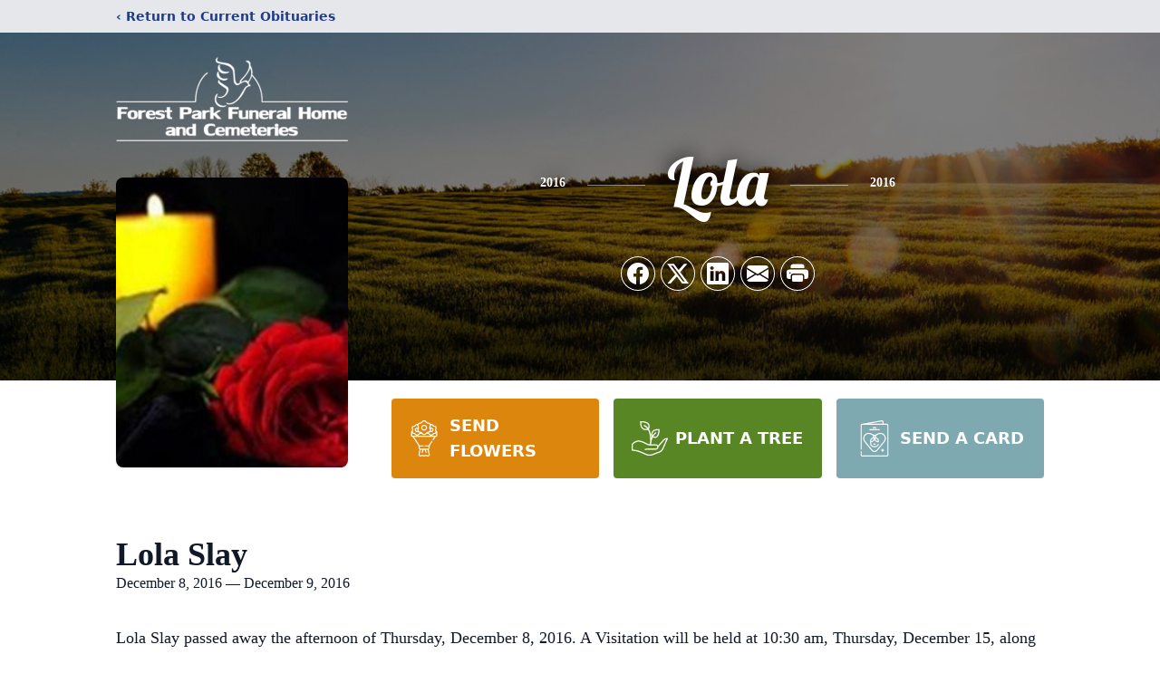

--- FILE ---
content_type: text/html; charset=utf-8
request_url: https://www.google.com/recaptcha/enterprise/anchor?ar=1&k=6LcGVKQrAAAAAMNbnqdMrVSpgocM9t9K8sXMXRvZ&co=aHR0cHM6Ly93d3cuZm9yZXN0cGFya2ZoLmNvbTo0NDM.&hl=en&type=image&v=PoyoqOPhxBO7pBk68S4YbpHZ&theme=light&size=invisible&badge=bottomright&anchor-ms=20000&execute-ms=30000&cb=wisso879gss9
body_size: 48727
content:
<!DOCTYPE HTML><html dir="ltr" lang="en"><head><meta http-equiv="Content-Type" content="text/html; charset=UTF-8">
<meta http-equiv="X-UA-Compatible" content="IE=edge">
<title>reCAPTCHA</title>
<style type="text/css">
/* cyrillic-ext */
@font-face {
  font-family: 'Roboto';
  font-style: normal;
  font-weight: 400;
  font-stretch: 100%;
  src: url(//fonts.gstatic.com/s/roboto/v48/KFO7CnqEu92Fr1ME7kSn66aGLdTylUAMa3GUBHMdazTgWw.woff2) format('woff2');
  unicode-range: U+0460-052F, U+1C80-1C8A, U+20B4, U+2DE0-2DFF, U+A640-A69F, U+FE2E-FE2F;
}
/* cyrillic */
@font-face {
  font-family: 'Roboto';
  font-style: normal;
  font-weight: 400;
  font-stretch: 100%;
  src: url(//fonts.gstatic.com/s/roboto/v48/KFO7CnqEu92Fr1ME7kSn66aGLdTylUAMa3iUBHMdazTgWw.woff2) format('woff2');
  unicode-range: U+0301, U+0400-045F, U+0490-0491, U+04B0-04B1, U+2116;
}
/* greek-ext */
@font-face {
  font-family: 'Roboto';
  font-style: normal;
  font-weight: 400;
  font-stretch: 100%;
  src: url(//fonts.gstatic.com/s/roboto/v48/KFO7CnqEu92Fr1ME7kSn66aGLdTylUAMa3CUBHMdazTgWw.woff2) format('woff2');
  unicode-range: U+1F00-1FFF;
}
/* greek */
@font-face {
  font-family: 'Roboto';
  font-style: normal;
  font-weight: 400;
  font-stretch: 100%;
  src: url(//fonts.gstatic.com/s/roboto/v48/KFO7CnqEu92Fr1ME7kSn66aGLdTylUAMa3-UBHMdazTgWw.woff2) format('woff2');
  unicode-range: U+0370-0377, U+037A-037F, U+0384-038A, U+038C, U+038E-03A1, U+03A3-03FF;
}
/* math */
@font-face {
  font-family: 'Roboto';
  font-style: normal;
  font-weight: 400;
  font-stretch: 100%;
  src: url(//fonts.gstatic.com/s/roboto/v48/KFO7CnqEu92Fr1ME7kSn66aGLdTylUAMawCUBHMdazTgWw.woff2) format('woff2');
  unicode-range: U+0302-0303, U+0305, U+0307-0308, U+0310, U+0312, U+0315, U+031A, U+0326-0327, U+032C, U+032F-0330, U+0332-0333, U+0338, U+033A, U+0346, U+034D, U+0391-03A1, U+03A3-03A9, U+03B1-03C9, U+03D1, U+03D5-03D6, U+03F0-03F1, U+03F4-03F5, U+2016-2017, U+2034-2038, U+203C, U+2040, U+2043, U+2047, U+2050, U+2057, U+205F, U+2070-2071, U+2074-208E, U+2090-209C, U+20D0-20DC, U+20E1, U+20E5-20EF, U+2100-2112, U+2114-2115, U+2117-2121, U+2123-214F, U+2190, U+2192, U+2194-21AE, U+21B0-21E5, U+21F1-21F2, U+21F4-2211, U+2213-2214, U+2216-22FF, U+2308-230B, U+2310, U+2319, U+231C-2321, U+2336-237A, U+237C, U+2395, U+239B-23B7, U+23D0, U+23DC-23E1, U+2474-2475, U+25AF, U+25B3, U+25B7, U+25BD, U+25C1, U+25CA, U+25CC, U+25FB, U+266D-266F, U+27C0-27FF, U+2900-2AFF, U+2B0E-2B11, U+2B30-2B4C, U+2BFE, U+3030, U+FF5B, U+FF5D, U+1D400-1D7FF, U+1EE00-1EEFF;
}
/* symbols */
@font-face {
  font-family: 'Roboto';
  font-style: normal;
  font-weight: 400;
  font-stretch: 100%;
  src: url(//fonts.gstatic.com/s/roboto/v48/KFO7CnqEu92Fr1ME7kSn66aGLdTylUAMaxKUBHMdazTgWw.woff2) format('woff2');
  unicode-range: U+0001-000C, U+000E-001F, U+007F-009F, U+20DD-20E0, U+20E2-20E4, U+2150-218F, U+2190, U+2192, U+2194-2199, U+21AF, U+21E6-21F0, U+21F3, U+2218-2219, U+2299, U+22C4-22C6, U+2300-243F, U+2440-244A, U+2460-24FF, U+25A0-27BF, U+2800-28FF, U+2921-2922, U+2981, U+29BF, U+29EB, U+2B00-2BFF, U+4DC0-4DFF, U+FFF9-FFFB, U+10140-1018E, U+10190-1019C, U+101A0, U+101D0-101FD, U+102E0-102FB, U+10E60-10E7E, U+1D2C0-1D2D3, U+1D2E0-1D37F, U+1F000-1F0FF, U+1F100-1F1AD, U+1F1E6-1F1FF, U+1F30D-1F30F, U+1F315, U+1F31C, U+1F31E, U+1F320-1F32C, U+1F336, U+1F378, U+1F37D, U+1F382, U+1F393-1F39F, U+1F3A7-1F3A8, U+1F3AC-1F3AF, U+1F3C2, U+1F3C4-1F3C6, U+1F3CA-1F3CE, U+1F3D4-1F3E0, U+1F3ED, U+1F3F1-1F3F3, U+1F3F5-1F3F7, U+1F408, U+1F415, U+1F41F, U+1F426, U+1F43F, U+1F441-1F442, U+1F444, U+1F446-1F449, U+1F44C-1F44E, U+1F453, U+1F46A, U+1F47D, U+1F4A3, U+1F4B0, U+1F4B3, U+1F4B9, U+1F4BB, U+1F4BF, U+1F4C8-1F4CB, U+1F4D6, U+1F4DA, U+1F4DF, U+1F4E3-1F4E6, U+1F4EA-1F4ED, U+1F4F7, U+1F4F9-1F4FB, U+1F4FD-1F4FE, U+1F503, U+1F507-1F50B, U+1F50D, U+1F512-1F513, U+1F53E-1F54A, U+1F54F-1F5FA, U+1F610, U+1F650-1F67F, U+1F687, U+1F68D, U+1F691, U+1F694, U+1F698, U+1F6AD, U+1F6B2, U+1F6B9-1F6BA, U+1F6BC, U+1F6C6-1F6CF, U+1F6D3-1F6D7, U+1F6E0-1F6EA, U+1F6F0-1F6F3, U+1F6F7-1F6FC, U+1F700-1F7FF, U+1F800-1F80B, U+1F810-1F847, U+1F850-1F859, U+1F860-1F887, U+1F890-1F8AD, U+1F8B0-1F8BB, U+1F8C0-1F8C1, U+1F900-1F90B, U+1F93B, U+1F946, U+1F984, U+1F996, U+1F9E9, U+1FA00-1FA6F, U+1FA70-1FA7C, U+1FA80-1FA89, U+1FA8F-1FAC6, U+1FACE-1FADC, U+1FADF-1FAE9, U+1FAF0-1FAF8, U+1FB00-1FBFF;
}
/* vietnamese */
@font-face {
  font-family: 'Roboto';
  font-style: normal;
  font-weight: 400;
  font-stretch: 100%;
  src: url(//fonts.gstatic.com/s/roboto/v48/KFO7CnqEu92Fr1ME7kSn66aGLdTylUAMa3OUBHMdazTgWw.woff2) format('woff2');
  unicode-range: U+0102-0103, U+0110-0111, U+0128-0129, U+0168-0169, U+01A0-01A1, U+01AF-01B0, U+0300-0301, U+0303-0304, U+0308-0309, U+0323, U+0329, U+1EA0-1EF9, U+20AB;
}
/* latin-ext */
@font-face {
  font-family: 'Roboto';
  font-style: normal;
  font-weight: 400;
  font-stretch: 100%;
  src: url(//fonts.gstatic.com/s/roboto/v48/KFO7CnqEu92Fr1ME7kSn66aGLdTylUAMa3KUBHMdazTgWw.woff2) format('woff2');
  unicode-range: U+0100-02BA, U+02BD-02C5, U+02C7-02CC, U+02CE-02D7, U+02DD-02FF, U+0304, U+0308, U+0329, U+1D00-1DBF, U+1E00-1E9F, U+1EF2-1EFF, U+2020, U+20A0-20AB, U+20AD-20C0, U+2113, U+2C60-2C7F, U+A720-A7FF;
}
/* latin */
@font-face {
  font-family: 'Roboto';
  font-style: normal;
  font-weight: 400;
  font-stretch: 100%;
  src: url(//fonts.gstatic.com/s/roboto/v48/KFO7CnqEu92Fr1ME7kSn66aGLdTylUAMa3yUBHMdazQ.woff2) format('woff2');
  unicode-range: U+0000-00FF, U+0131, U+0152-0153, U+02BB-02BC, U+02C6, U+02DA, U+02DC, U+0304, U+0308, U+0329, U+2000-206F, U+20AC, U+2122, U+2191, U+2193, U+2212, U+2215, U+FEFF, U+FFFD;
}
/* cyrillic-ext */
@font-face {
  font-family: 'Roboto';
  font-style: normal;
  font-weight: 500;
  font-stretch: 100%;
  src: url(//fonts.gstatic.com/s/roboto/v48/KFO7CnqEu92Fr1ME7kSn66aGLdTylUAMa3GUBHMdazTgWw.woff2) format('woff2');
  unicode-range: U+0460-052F, U+1C80-1C8A, U+20B4, U+2DE0-2DFF, U+A640-A69F, U+FE2E-FE2F;
}
/* cyrillic */
@font-face {
  font-family: 'Roboto';
  font-style: normal;
  font-weight: 500;
  font-stretch: 100%;
  src: url(//fonts.gstatic.com/s/roboto/v48/KFO7CnqEu92Fr1ME7kSn66aGLdTylUAMa3iUBHMdazTgWw.woff2) format('woff2');
  unicode-range: U+0301, U+0400-045F, U+0490-0491, U+04B0-04B1, U+2116;
}
/* greek-ext */
@font-face {
  font-family: 'Roboto';
  font-style: normal;
  font-weight: 500;
  font-stretch: 100%;
  src: url(//fonts.gstatic.com/s/roboto/v48/KFO7CnqEu92Fr1ME7kSn66aGLdTylUAMa3CUBHMdazTgWw.woff2) format('woff2');
  unicode-range: U+1F00-1FFF;
}
/* greek */
@font-face {
  font-family: 'Roboto';
  font-style: normal;
  font-weight: 500;
  font-stretch: 100%;
  src: url(//fonts.gstatic.com/s/roboto/v48/KFO7CnqEu92Fr1ME7kSn66aGLdTylUAMa3-UBHMdazTgWw.woff2) format('woff2');
  unicode-range: U+0370-0377, U+037A-037F, U+0384-038A, U+038C, U+038E-03A1, U+03A3-03FF;
}
/* math */
@font-face {
  font-family: 'Roboto';
  font-style: normal;
  font-weight: 500;
  font-stretch: 100%;
  src: url(//fonts.gstatic.com/s/roboto/v48/KFO7CnqEu92Fr1ME7kSn66aGLdTylUAMawCUBHMdazTgWw.woff2) format('woff2');
  unicode-range: U+0302-0303, U+0305, U+0307-0308, U+0310, U+0312, U+0315, U+031A, U+0326-0327, U+032C, U+032F-0330, U+0332-0333, U+0338, U+033A, U+0346, U+034D, U+0391-03A1, U+03A3-03A9, U+03B1-03C9, U+03D1, U+03D5-03D6, U+03F0-03F1, U+03F4-03F5, U+2016-2017, U+2034-2038, U+203C, U+2040, U+2043, U+2047, U+2050, U+2057, U+205F, U+2070-2071, U+2074-208E, U+2090-209C, U+20D0-20DC, U+20E1, U+20E5-20EF, U+2100-2112, U+2114-2115, U+2117-2121, U+2123-214F, U+2190, U+2192, U+2194-21AE, U+21B0-21E5, U+21F1-21F2, U+21F4-2211, U+2213-2214, U+2216-22FF, U+2308-230B, U+2310, U+2319, U+231C-2321, U+2336-237A, U+237C, U+2395, U+239B-23B7, U+23D0, U+23DC-23E1, U+2474-2475, U+25AF, U+25B3, U+25B7, U+25BD, U+25C1, U+25CA, U+25CC, U+25FB, U+266D-266F, U+27C0-27FF, U+2900-2AFF, U+2B0E-2B11, U+2B30-2B4C, U+2BFE, U+3030, U+FF5B, U+FF5D, U+1D400-1D7FF, U+1EE00-1EEFF;
}
/* symbols */
@font-face {
  font-family: 'Roboto';
  font-style: normal;
  font-weight: 500;
  font-stretch: 100%;
  src: url(//fonts.gstatic.com/s/roboto/v48/KFO7CnqEu92Fr1ME7kSn66aGLdTylUAMaxKUBHMdazTgWw.woff2) format('woff2');
  unicode-range: U+0001-000C, U+000E-001F, U+007F-009F, U+20DD-20E0, U+20E2-20E4, U+2150-218F, U+2190, U+2192, U+2194-2199, U+21AF, U+21E6-21F0, U+21F3, U+2218-2219, U+2299, U+22C4-22C6, U+2300-243F, U+2440-244A, U+2460-24FF, U+25A0-27BF, U+2800-28FF, U+2921-2922, U+2981, U+29BF, U+29EB, U+2B00-2BFF, U+4DC0-4DFF, U+FFF9-FFFB, U+10140-1018E, U+10190-1019C, U+101A0, U+101D0-101FD, U+102E0-102FB, U+10E60-10E7E, U+1D2C0-1D2D3, U+1D2E0-1D37F, U+1F000-1F0FF, U+1F100-1F1AD, U+1F1E6-1F1FF, U+1F30D-1F30F, U+1F315, U+1F31C, U+1F31E, U+1F320-1F32C, U+1F336, U+1F378, U+1F37D, U+1F382, U+1F393-1F39F, U+1F3A7-1F3A8, U+1F3AC-1F3AF, U+1F3C2, U+1F3C4-1F3C6, U+1F3CA-1F3CE, U+1F3D4-1F3E0, U+1F3ED, U+1F3F1-1F3F3, U+1F3F5-1F3F7, U+1F408, U+1F415, U+1F41F, U+1F426, U+1F43F, U+1F441-1F442, U+1F444, U+1F446-1F449, U+1F44C-1F44E, U+1F453, U+1F46A, U+1F47D, U+1F4A3, U+1F4B0, U+1F4B3, U+1F4B9, U+1F4BB, U+1F4BF, U+1F4C8-1F4CB, U+1F4D6, U+1F4DA, U+1F4DF, U+1F4E3-1F4E6, U+1F4EA-1F4ED, U+1F4F7, U+1F4F9-1F4FB, U+1F4FD-1F4FE, U+1F503, U+1F507-1F50B, U+1F50D, U+1F512-1F513, U+1F53E-1F54A, U+1F54F-1F5FA, U+1F610, U+1F650-1F67F, U+1F687, U+1F68D, U+1F691, U+1F694, U+1F698, U+1F6AD, U+1F6B2, U+1F6B9-1F6BA, U+1F6BC, U+1F6C6-1F6CF, U+1F6D3-1F6D7, U+1F6E0-1F6EA, U+1F6F0-1F6F3, U+1F6F7-1F6FC, U+1F700-1F7FF, U+1F800-1F80B, U+1F810-1F847, U+1F850-1F859, U+1F860-1F887, U+1F890-1F8AD, U+1F8B0-1F8BB, U+1F8C0-1F8C1, U+1F900-1F90B, U+1F93B, U+1F946, U+1F984, U+1F996, U+1F9E9, U+1FA00-1FA6F, U+1FA70-1FA7C, U+1FA80-1FA89, U+1FA8F-1FAC6, U+1FACE-1FADC, U+1FADF-1FAE9, U+1FAF0-1FAF8, U+1FB00-1FBFF;
}
/* vietnamese */
@font-face {
  font-family: 'Roboto';
  font-style: normal;
  font-weight: 500;
  font-stretch: 100%;
  src: url(//fonts.gstatic.com/s/roboto/v48/KFO7CnqEu92Fr1ME7kSn66aGLdTylUAMa3OUBHMdazTgWw.woff2) format('woff2');
  unicode-range: U+0102-0103, U+0110-0111, U+0128-0129, U+0168-0169, U+01A0-01A1, U+01AF-01B0, U+0300-0301, U+0303-0304, U+0308-0309, U+0323, U+0329, U+1EA0-1EF9, U+20AB;
}
/* latin-ext */
@font-face {
  font-family: 'Roboto';
  font-style: normal;
  font-weight: 500;
  font-stretch: 100%;
  src: url(//fonts.gstatic.com/s/roboto/v48/KFO7CnqEu92Fr1ME7kSn66aGLdTylUAMa3KUBHMdazTgWw.woff2) format('woff2');
  unicode-range: U+0100-02BA, U+02BD-02C5, U+02C7-02CC, U+02CE-02D7, U+02DD-02FF, U+0304, U+0308, U+0329, U+1D00-1DBF, U+1E00-1E9F, U+1EF2-1EFF, U+2020, U+20A0-20AB, U+20AD-20C0, U+2113, U+2C60-2C7F, U+A720-A7FF;
}
/* latin */
@font-face {
  font-family: 'Roboto';
  font-style: normal;
  font-weight: 500;
  font-stretch: 100%;
  src: url(//fonts.gstatic.com/s/roboto/v48/KFO7CnqEu92Fr1ME7kSn66aGLdTylUAMa3yUBHMdazQ.woff2) format('woff2');
  unicode-range: U+0000-00FF, U+0131, U+0152-0153, U+02BB-02BC, U+02C6, U+02DA, U+02DC, U+0304, U+0308, U+0329, U+2000-206F, U+20AC, U+2122, U+2191, U+2193, U+2212, U+2215, U+FEFF, U+FFFD;
}
/* cyrillic-ext */
@font-face {
  font-family: 'Roboto';
  font-style: normal;
  font-weight: 900;
  font-stretch: 100%;
  src: url(//fonts.gstatic.com/s/roboto/v48/KFO7CnqEu92Fr1ME7kSn66aGLdTylUAMa3GUBHMdazTgWw.woff2) format('woff2');
  unicode-range: U+0460-052F, U+1C80-1C8A, U+20B4, U+2DE0-2DFF, U+A640-A69F, U+FE2E-FE2F;
}
/* cyrillic */
@font-face {
  font-family: 'Roboto';
  font-style: normal;
  font-weight: 900;
  font-stretch: 100%;
  src: url(//fonts.gstatic.com/s/roboto/v48/KFO7CnqEu92Fr1ME7kSn66aGLdTylUAMa3iUBHMdazTgWw.woff2) format('woff2');
  unicode-range: U+0301, U+0400-045F, U+0490-0491, U+04B0-04B1, U+2116;
}
/* greek-ext */
@font-face {
  font-family: 'Roboto';
  font-style: normal;
  font-weight: 900;
  font-stretch: 100%;
  src: url(//fonts.gstatic.com/s/roboto/v48/KFO7CnqEu92Fr1ME7kSn66aGLdTylUAMa3CUBHMdazTgWw.woff2) format('woff2');
  unicode-range: U+1F00-1FFF;
}
/* greek */
@font-face {
  font-family: 'Roboto';
  font-style: normal;
  font-weight: 900;
  font-stretch: 100%;
  src: url(//fonts.gstatic.com/s/roboto/v48/KFO7CnqEu92Fr1ME7kSn66aGLdTylUAMa3-UBHMdazTgWw.woff2) format('woff2');
  unicode-range: U+0370-0377, U+037A-037F, U+0384-038A, U+038C, U+038E-03A1, U+03A3-03FF;
}
/* math */
@font-face {
  font-family: 'Roboto';
  font-style: normal;
  font-weight: 900;
  font-stretch: 100%;
  src: url(//fonts.gstatic.com/s/roboto/v48/KFO7CnqEu92Fr1ME7kSn66aGLdTylUAMawCUBHMdazTgWw.woff2) format('woff2');
  unicode-range: U+0302-0303, U+0305, U+0307-0308, U+0310, U+0312, U+0315, U+031A, U+0326-0327, U+032C, U+032F-0330, U+0332-0333, U+0338, U+033A, U+0346, U+034D, U+0391-03A1, U+03A3-03A9, U+03B1-03C9, U+03D1, U+03D5-03D6, U+03F0-03F1, U+03F4-03F5, U+2016-2017, U+2034-2038, U+203C, U+2040, U+2043, U+2047, U+2050, U+2057, U+205F, U+2070-2071, U+2074-208E, U+2090-209C, U+20D0-20DC, U+20E1, U+20E5-20EF, U+2100-2112, U+2114-2115, U+2117-2121, U+2123-214F, U+2190, U+2192, U+2194-21AE, U+21B0-21E5, U+21F1-21F2, U+21F4-2211, U+2213-2214, U+2216-22FF, U+2308-230B, U+2310, U+2319, U+231C-2321, U+2336-237A, U+237C, U+2395, U+239B-23B7, U+23D0, U+23DC-23E1, U+2474-2475, U+25AF, U+25B3, U+25B7, U+25BD, U+25C1, U+25CA, U+25CC, U+25FB, U+266D-266F, U+27C0-27FF, U+2900-2AFF, U+2B0E-2B11, U+2B30-2B4C, U+2BFE, U+3030, U+FF5B, U+FF5D, U+1D400-1D7FF, U+1EE00-1EEFF;
}
/* symbols */
@font-face {
  font-family: 'Roboto';
  font-style: normal;
  font-weight: 900;
  font-stretch: 100%;
  src: url(//fonts.gstatic.com/s/roboto/v48/KFO7CnqEu92Fr1ME7kSn66aGLdTylUAMaxKUBHMdazTgWw.woff2) format('woff2');
  unicode-range: U+0001-000C, U+000E-001F, U+007F-009F, U+20DD-20E0, U+20E2-20E4, U+2150-218F, U+2190, U+2192, U+2194-2199, U+21AF, U+21E6-21F0, U+21F3, U+2218-2219, U+2299, U+22C4-22C6, U+2300-243F, U+2440-244A, U+2460-24FF, U+25A0-27BF, U+2800-28FF, U+2921-2922, U+2981, U+29BF, U+29EB, U+2B00-2BFF, U+4DC0-4DFF, U+FFF9-FFFB, U+10140-1018E, U+10190-1019C, U+101A0, U+101D0-101FD, U+102E0-102FB, U+10E60-10E7E, U+1D2C0-1D2D3, U+1D2E0-1D37F, U+1F000-1F0FF, U+1F100-1F1AD, U+1F1E6-1F1FF, U+1F30D-1F30F, U+1F315, U+1F31C, U+1F31E, U+1F320-1F32C, U+1F336, U+1F378, U+1F37D, U+1F382, U+1F393-1F39F, U+1F3A7-1F3A8, U+1F3AC-1F3AF, U+1F3C2, U+1F3C4-1F3C6, U+1F3CA-1F3CE, U+1F3D4-1F3E0, U+1F3ED, U+1F3F1-1F3F3, U+1F3F5-1F3F7, U+1F408, U+1F415, U+1F41F, U+1F426, U+1F43F, U+1F441-1F442, U+1F444, U+1F446-1F449, U+1F44C-1F44E, U+1F453, U+1F46A, U+1F47D, U+1F4A3, U+1F4B0, U+1F4B3, U+1F4B9, U+1F4BB, U+1F4BF, U+1F4C8-1F4CB, U+1F4D6, U+1F4DA, U+1F4DF, U+1F4E3-1F4E6, U+1F4EA-1F4ED, U+1F4F7, U+1F4F9-1F4FB, U+1F4FD-1F4FE, U+1F503, U+1F507-1F50B, U+1F50D, U+1F512-1F513, U+1F53E-1F54A, U+1F54F-1F5FA, U+1F610, U+1F650-1F67F, U+1F687, U+1F68D, U+1F691, U+1F694, U+1F698, U+1F6AD, U+1F6B2, U+1F6B9-1F6BA, U+1F6BC, U+1F6C6-1F6CF, U+1F6D3-1F6D7, U+1F6E0-1F6EA, U+1F6F0-1F6F3, U+1F6F7-1F6FC, U+1F700-1F7FF, U+1F800-1F80B, U+1F810-1F847, U+1F850-1F859, U+1F860-1F887, U+1F890-1F8AD, U+1F8B0-1F8BB, U+1F8C0-1F8C1, U+1F900-1F90B, U+1F93B, U+1F946, U+1F984, U+1F996, U+1F9E9, U+1FA00-1FA6F, U+1FA70-1FA7C, U+1FA80-1FA89, U+1FA8F-1FAC6, U+1FACE-1FADC, U+1FADF-1FAE9, U+1FAF0-1FAF8, U+1FB00-1FBFF;
}
/* vietnamese */
@font-face {
  font-family: 'Roboto';
  font-style: normal;
  font-weight: 900;
  font-stretch: 100%;
  src: url(//fonts.gstatic.com/s/roboto/v48/KFO7CnqEu92Fr1ME7kSn66aGLdTylUAMa3OUBHMdazTgWw.woff2) format('woff2');
  unicode-range: U+0102-0103, U+0110-0111, U+0128-0129, U+0168-0169, U+01A0-01A1, U+01AF-01B0, U+0300-0301, U+0303-0304, U+0308-0309, U+0323, U+0329, U+1EA0-1EF9, U+20AB;
}
/* latin-ext */
@font-face {
  font-family: 'Roboto';
  font-style: normal;
  font-weight: 900;
  font-stretch: 100%;
  src: url(//fonts.gstatic.com/s/roboto/v48/KFO7CnqEu92Fr1ME7kSn66aGLdTylUAMa3KUBHMdazTgWw.woff2) format('woff2');
  unicode-range: U+0100-02BA, U+02BD-02C5, U+02C7-02CC, U+02CE-02D7, U+02DD-02FF, U+0304, U+0308, U+0329, U+1D00-1DBF, U+1E00-1E9F, U+1EF2-1EFF, U+2020, U+20A0-20AB, U+20AD-20C0, U+2113, U+2C60-2C7F, U+A720-A7FF;
}
/* latin */
@font-face {
  font-family: 'Roboto';
  font-style: normal;
  font-weight: 900;
  font-stretch: 100%;
  src: url(//fonts.gstatic.com/s/roboto/v48/KFO7CnqEu92Fr1ME7kSn66aGLdTylUAMa3yUBHMdazQ.woff2) format('woff2');
  unicode-range: U+0000-00FF, U+0131, U+0152-0153, U+02BB-02BC, U+02C6, U+02DA, U+02DC, U+0304, U+0308, U+0329, U+2000-206F, U+20AC, U+2122, U+2191, U+2193, U+2212, U+2215, U+FEFF, U+FFFD;
}

</style>
<link rel="stylesheet" type="text/css" href="https://www.gstatic.com/recaptcha/releases/PoyoqOPhxBO7pBk68S4YbpHZ/styles__ltr.css">
<script nonce="9jQvyzR0Msmj1qE4wdmreg" type="text/javascript">window['__recaptcha_api'] = 'https://www.google.com/recaptcha/enterprise/';</script>
<script type="text/javascript" src="https://www.gstatic.com/recaptcha/releases/PoyoqOPhxBO7pBk68S4YbpHZ/recaptcha__en.js" nonce="9jQvyzR0Msmj1qE4wdmreg">
      
    </script></head>
<body><div id="rc-anchor-alert" class="rc-anchor-alert"></div>
<input type="hidden" id="recaptcha-token" value="[base64]">
<script type="text/javascript" nonce="9jQvyzR0Msmj1qE4wdmreg">
      recaptcha.anchor.Main.init("[\x22ainput\x22,[\x22bgdata\x22,\x22\x22,\[base64]/[base64]/MjU1Ong/[base64]/[base64]/[base64]/[base64]/[base64]/[base64]/[base64]/[base64]/[base64]/[base64]/[base64]/[base64]/[base64]/[base64]/[base64]\\u003d\x22,\[base64]\\u003d\x22,\x22w6vCvcOvwqwewr8hW1TCnsO+JDYwwofDo8KuXDQlecK+EHzCrEoWwrs4MsOBw7gpwr93NVlVExYxw6oXI8Kww7bDty81fibCkMKXdFrCtsOiw5dQNTJvAl7DqFbCtsKZw7DDicKUAsO6w6gWw6jCpcKvPcOdQ8OGHU1Sw59OIsO6wqBxw4vCg3/CpMKLM8KFwrvCk1jDunzCrsKMcmRFwrQmbSrCjGrDhxDCqsKcECRewp3DvEPCjMOJw6fDlcKpLTsBecOtworCjxzDhcKVIWtYw6AMwo/DoUPDvjxhFMOpw6jCgsO/[base64]/wpxbwo1MdhwlaShgUmvCsxE8b8ORw7jCrSc/FQ/DjDIufcKBw7LDjMKwUcOUw65Fw5w8wpXCuRx9w4RwDQxmdSdIP8OTIMOMwqBYwrfDtcK/wq5BEcKuwoJRF8O+wrc7Py4kwpx+w7HCmcORMsOOwrzDncOnw67Cr8OXZ08SFz7CgQhqLMOdwpbDoivDhxjDuATCu8OdwqU0LwDDim3DuMKgTMOaw5MQw7kSw7TCmMOvwppjexHCkx9iWj0MwrDDocKnBsOywr7Csy5mwpEXEx7DrMOmUMOGC8K2asK8w7/[base64]/DlsOQw6LDh04Iw7vDq8K+wrnDgnzChcKrw73DjMOcTcKMMz4vBMOLd3JFPmIxw55xw47DnAPCk3TDssOLGwnDjQrCnsOOMsK9wpzCnsONw7ECw6LDpkjCpF8hVmkkw7/[base64]/Ct8OwWsKJDsK9w7DDhcKJwo0DN2hTw6zCqcObIMOQLxgiw4k6w4nDqiI+w4nCssK9wpnCnMORw4EePW5uQsOUXsKiw77Ck8KgIy3DqsORw60Ac8Klwrt8w5cDw5fDtcOmfsKAEVVcQMK2RTHCucKnB3xVwqAnwpZ5WMOyYcKaTTBhw5Elw4/CvsK0XSvDv8KfwprDlmE+XsKdPFgrCsOgIiTCoMOVUMK7TsKqAW/CgATCgMKbTw9vUFddwoQEQhUyw47CkAXCkj7DihXDjSNiUMOpJVoOw65LwqfDjcKew5PDhMKaaSdfw5vCo3Vww6lVXidTCyPCl0DCsljCn8O4wqoDw4fDmsOZw7dbHRE9S8Omw7/CiTvDuXzCn8OJOcKewpfCvXrCusKPNMKIw4wSHxw+TsOow6tSG0/DtMOgCsKdw4LDuUowXD/CngQqwroaw63DrQbCjyk6wqbDt8Kcw6Qfw7TCkTgFYMOTRF9dwrVFBMKeWALCgsKESAnDuHsRw454AsKFIMO1w6NEScKGCj3Dh0xcwr8JwrRDaSZXVMK6b8KdwpFcdMKdYMK/[base64]/DoTotCyfCkj1Bw7HDpMOPCF82GiRlw6TCncOjw6UfaMOaZ8OQLE4UwqvDrcO6wrvCvcKKaQ3CrMKtw6lew7/CgDk+IcKLw45UKyHCr8OmK8O3FEfCpU4jcm9hS8OyYcKNwooWK8O7wrPCpyJKw6rChMOdw4fDssKOwpvCtcKjUcK1dMORw51YesKAw4RUMMOcw5nCjMK7S8O/wqMmAcKlwpNMwrrChMKiGsOgPnXDjQAjesKUw60DwoBew5Vnw5N7wonCuAJgdsKnIMODwq8mwrjDncO9N8K4VgvDmsKVw7/CuMKnwo0tAsK9w4bDm0oeJ8KLwpg2ckFuScO0wrpgLApJwrkowrhtwqvDn8KFw6BBw5RXw5zCsCVRfcKbw7XCvcKaw7TDqSbCp8KwKUAvw7EvFMKtw4tpAn7CvXTDqngtwrXDmybDlW/CocKrasOtwpV0wofCplHCtEPDpMK5BjHDgMOIcsKawoXDon9jOlvCu8OMf3DClWt+w4nCosKyX03DucOfwo48wogbIMKVM8KtZ1nCrV7Cqgcnw7VeUnfCgcKxw7/CpMOpwrrCqsOkw4Unwo5kwpnCnsKXwobCgsOXwr0ow5jDnz/DmnB2w7HDksKvwrbDpcOCwoXCnMKRCnHCnsKdZVdMCsKbNMK+IQnCoMKFw5tqw73Cm8KRwr3DuhlnSMKlAMKnw6jChcKbHy/CvRNAw6fDmcK8worDj8ORwrodw4FbwqLDtMOQwrfDlMOaIMO2WxjDk8OEPMKuDhjChMKENAPCnMOrGDfCu8KjTMK/[base64]/DhcOLM2EHw4k5wpLChERAGToGF8OeHiTChsOFY8OZwqxuR8Oow40bw6PDk8O7w4QCw5Ygw7QXYMKqw74xLnfDjyNcwrs7w7LCgsO7PT4dacOjLwvDji/CkyZCJSoGw5pbwpTChyLCpiXCilJ3woXDq0HDv3Adwo0lwp/DiTDDvMOmwrchDUkZFMKTw5HCvsO7w7LDo8OwwqTCkGsLdcOIw6RTwonDjcK2KkdWwqHDigoBTsKuw7DCl8ODPcOZwogdM8OrIMKCRkoEw6YoAcO0w5rDly/CisO3XiYjKiQXw5vCmhdLwo7CrwVKc8KEwq86bsOsw4fDrnnDucObwrfDlgJ+NTTDsMOhPQDDgzVRO2nCn8OIwrfDssK2wp7CuiDDgcKSOD/DocKzwowfwrbDo3xNwpgGW8KnI8OgwrrDucO/SH1Pw53DoSQqUQd6YsK8w4V7QcOHwqHCrVTDmFFYaMOIFDPCoMOrw5DDisKOwqPDu28BeFYwWnh/AMK0wqsESmfCj8KYKcKPPCLCnUzClwLCpcOGw7fCqifDvcKjwr3CjcOATcOQF8OGa2rDsnxgZsK4w4LClcK3wofDisOYw6dZwr8sw4bCkMK3G8KSwqvClhPCl8KGXQ7Dm8O+wrRAIRjDvsO5H8O5N8OEw5/[base64]/CgVEgw5Ndw7bDp8KCw446K8Kswr3Do1PCtELDlMKPCmsnfcO7w77CpMKHL0diw6DCr8KzwrdIMMO4w6nDk3B8w7jDnAUawr3Dkz40w6xGQsOmwrknwoNJV8O5Q0TCqyhlV8Kjwp3CqcOgw77ClcODw4dLYBPCusO9wpnCnRVKWsO+w45LVsObw7pKVsO/w7LDuAl+w61Nwo7Cmw9EacOEwp3DvcO5C8KxwrDDj8K5bMONw43CgTN/BHcodHXCgMKuwrZNCsOWNz5vw6rDr0TDvU7Dt0QBbsKYw4g9TcKzwo5twrfDqMOvBHnDoMKiYH7CuG/CtMOGCcODw5fCkGcUwq7Co8OSw4/DkcOtwoDDmVQlM8KjOw0qwq3Dq8KDwqHCsMOqwrrDisOUw4Y1w5gbbsKIw57CiiUnYFANw4kFUcKWwqjCjcKfw5dUwrzCtcOtcMOOwo3CjsOjR2PDjMKBwqY7w7MWw6NyQVoOwoRGO1cIKMKsZn3DiHh/BFghwpLDhcOERcOrQsO0wr4tw6Bdw4bCosKRwpjCrsKKCQrDj1XDq3UWeBTCocOewrUiaw5Vw4/DmFdUwrrChcO1IMODw7VLwoNtwrpDwrVOwr3DvlfCuU/[base64]/CjcOowprDj8O0wpNtwqcoOWZhdlwMw6nDqVjDlRTCoRzCpMK1IihPXHRNw5gkwqtpD8Oew5RZPV/[base64]/[base64]/ConbCg8OYwql4wrPDqTs8w6pZwp5CMcKhw4/CrBHDg8OWO8K4KGFePMKmMzPCsMO2KQBvKsK/LsKYw4xIwqLCoBpkLMOkwqcpNTTDrcKjwqvChMK5wr5Nw4vCvEMQb8Kqw4tjUzrCqcK0asKYw6TDqsOoYcOOMsKOwq5SEUgewr/DlysqZMOiwoDCsA0QfsKXw69wwoIIXW4uwocvDGIcw742wqA1DQdxwpfDisOKwrMswrVTEA3DksOdGivCh8KBCsOWw4TDmAsBQMKmwqNqwqkvw6FMwr8EBk/DvnLDpcK+JMOaw6wheMK2woTDn8OWwqwNwoAPUhxMwp3DkMOULRFnEyHCqcO6w5wQw6oud1Baw5fCqMOSw5fDomzDuMK0wrQtIMKHG0l8LDhMw4/[base64]/DpCoawrLCohrCmcOTKmnDrRrDlTDDk2N4W8OuHwrDk012w4Vmwpx1wovDoDkgwqAPw7bDtMKBw6oYwrDDicKVTRV0LcO1ccOjGcOWwoPCkFfCvHfCviEKwrzDtkzDgW1JTMKLwqHCssKkw7zCusKPw4TCqMO0ccKPwrDDqXPDrCjDtsOZT8KvaMKBBgpnw57DhW/DiMO2FcOjcMKxIS0nZMOdQMOxXCLDkgh9TcKww7/CqsO1wqfCmzcBw64Jw4sgw4UBwq7Cij/[base64]/wolYOMOZaDxvwoHDmMKpPV7DknLCugR5e8ODw4N4EMOAX0Rbw7jDri9uQsOrf8OqwrnChsOwMsKzwqnDj3XCrMOaEVIHbzQCVXbDmy7DqcKKLcOLBMOxbDjDsmYKZwo9AMOcw4Qrw5TDhjUKIHJbEMOBwo5NXEN6c3E/w61ywqMLAkBaKsKCw5lPwq8YEGZELFxbCjDDqMOSLV0qwqzCiMKNI8KBLnTDix7Cij4AEhrDpcKCQMOMDsOewqfDinbDrAlgw7/DuyXCo8KZwoAnccOywq1NwoARwoXCs8O8wq3ClMOcMcOjD1ZTN8KwfHFBdMOkw6XDqinDiMONwp3CicKcDmHDr01qQsONbBPCmcOpY8OSSCTDp8K1Q8OkWsKCw7nCplghw6I6w4bDscO4wrRjOh/DncOsw6kvFhhUw55oEMONIwrDrsO+cVJ7wp3CnVMXB8O+emvDsMKIw7vCiibCuHbDs8O7w7bDpBc6V8OqDEPCi2TDhMO0w6hawrLDgMOyw60ODlPDpTs9w6Q8ScOOSFRMdcKTwp1IX8OfwqTDo8OCE1jCocKHw6/Chx3DrcK8w67DnsKswottw6llUlUTw6rCmQtCLMKDw6PCl8OtesOow47Dl8KhwolNVW9lDcO4B8KZwpgEF8OkI8OFKsO1w4jCsH7DmW/DgcK8wpDCncKowo9XTsORwojDt3cDLjfCqGIUw6Uuw48IwqPClW3Ch8OXw5rDt0BYwqLCq8OVPSXCm8Ohw7l2wpvDsz1Zw69Jwq9cwqkrw7HDnsOubcOGwqwowrMCA8K4J8OXVQ3CqSLDhMOsUMO+ccKJwr14w59BNcOtw50NwrROwo8QKMKywqzCo8OwQAhewqAWw7/Dm8O4O8OFw6TCqsKAwp8ZwprDqcOhw7XCscOzD1dAwo5yw7ouCgxew4xBI8OJHsO4w51ZwoxHwrDCgMKdwqAkd8Kpwr7Ct8KdOGrDt8KtYhpiw7h5AG/CksKpC8ORw6jDkcK1w7/[base64]/[base64]/[base64]/wr7Dt8KnbFnCpitzw6DDsyrCgXogwrUEw53CllYrMC8Qw6TDtBlkwrfDnMO7w7wPwr4aw5XCrcKxXSkZJhTDmX14A8OXOsOeVknCjsOVXVBkw7/[base64]/Cs8Oyw4JlKmpawqDDmMKQasO9V104wq4QFQcLUcOvOR4Ba8ONJ8O+w6zDv8KKQEDCt8K+Xy96UV5yw77CnWfDg0bCvm81a8OzegfCi2hfb8KeGMOwM8Oiw4zDmsK9CDMYw57DlsKXw4whekwPdlPDlgxJw4HCqsK5cUTChnVtHzfDkXLDgMOeNwY/[base64]/DjsK3JhxwGWfDoWzCk8KqGFjCvcObw4EMCz0Gw6MPWcO1GsOrwqELw7APU8K3d8Kuw4h2wovCjXHCgcKYwqQiQcKbw5MPczPCvHFFIMKtVsOdVMOBXsK2STXDjz7Dt3bCkWTDsBbDuMO0w7pnwohSw4zCpcOdw6TDjl88w40MJMKzwp/DssKZwqPChDQVYMKHVMKWw5IsLyPDsMOFwq8RTMOPYcOTGBbDgcKtw5Y7JUISHDXCpB/[base64]/Cl3/DgyoqwpQAbsOlw7vDtsOuw43DmsOSWyHDhi4mw4zDi8ONE8Ovw7k/w7zDrHnDowTCnn/Dl0cYWMOKVBXDgT5hw4nDiEYXwphZw687GX7DmMOGLMKcWMKiTsOaOcK2McOFGiUPLsOETMKzRGNjwqvDmUnCgyrCjhXCgBPDlF1/w5ASEMOqSUclwpfDiQJdJBnCqnsJw7XDkjTDt8Kdw5jCiX4Lw7PCjQg7woPCgcOew5/CtcOsGDbDgsOsEmEOw5guw7Jcw7vDrx/CqhvDhSJoY8K8wosFf8KKw7VzF3TDrsO0HjxhEsOfw5rDixPClBZMVl9KwpfCvsKJUsKdw7I3wqcFwoAvw50/[base64]/CuD19w4olRhRLwphSCXVpQEfDl8K2FmfDtBTCnVHDrcKYH0XCv8O9FRzCoirDnWBYIsOtwrzCtG3DmHUcHgTDiG3DrsKewp8DB1UqTMKSVsKvwq/DpcORN1fCmQPDlcOwasOYw4/CjcOEImrDuyPDpBFXw7/Cm8OqJcKtWG9CIHvChcKZZ8OsI8K9UH/DsMKVdcKDb23CqhLDscOZR8Kcw7Z0wo/Ct8Ouw6HDtB46I2zDv0MowrbCuMKKNMKhwobDgzvCucKcwprDlcKkAWbCucORBGkcw4g7IF/CpMOVw4HDlsOSLUVwwro8w7LDgkMMw5w+bU/CsiN+wp7ChFLDnAbDkMKmXw/DoMOzwr/DisKfw5F1cS4Cw781KsOwasO4AEDCoMKlw7fCqcO/YcO3wosjR8OuwoHCvcK4w5pzEMKGccK2V1/[base64]/DmjfCp8K9w5/[base64]/w5XCoV0JMw3DrCQ1SVJ2w6bCuHjCisK1wp/DuHVVDcKfaF3CvhLCi1XDlBvDp0rDgsKiw6/Cgy5bwqFIOMOGwpPDvXXCm8OcL8Onw67DtnkfNxDDpcOjwpnDpVcyDFjDm8KfWcKFwq5HwpzDr8OwAn/[base64]/DkMOEEWYPwrrDmWLCssO+A8O8wrkGwqvCq8O7wqUHw6vCkUYvEMO/w4wpIVcSU0U1F3hpBsKPw4oAa1rDumvCqlYOAW3CssOEw6txWmhAwoU8VGBUcjtxw6glwosQwpQVw6bCqAXDiG3CshLCuGLDj0J/GR4bfVjDohV5F8OtwpDDslHCnsKlcMOQPsOfw4DDoMKvN8KNw4B1wp3DsnXCiMKZZB4fCyYYwok0GV8Dw5oHwqA9P8KZH8Onwog5Nm7CkQzDr3HDvMOBwphMeEhewoTDmMOGP8KnPsK/wrXCsMKjWVt6IAPChVrCtcOicMOuc8OyOkLCsMO4F8O5WcOaEcOLw6HCkCPCpQ5UW8O7wqbCkBfDhAo8wo3Cs8OEw4LCtsKGKHrDncK+wqQkw5HCq8OowoPDllLDk8KZwpLCuB3CqsKuw6LDvWnDpMK8YgrCs8KPwo/Dql7DmwDDrQoDw4h5QMOcTcKwwq/[base64]/[base64]/[base64]/[base64]/DvsOWwr56XcOXGC/DksOqwo5HMsKGw5PCjMOFf8K3w71zw5Ffw7dNwpfDo8Khwrk9w5bCiCLDiQIPwrPDlEfCpEtSCXTCqFrCkcOsw43Cq1PCjMKvw5HCiXTDssOeJsOjw7/Ck8OzZjl9w5HDocKWAl7DvSBTwqzDvlEkwoxSdivDnhc5w5JUNlrDojnCtjDCtHV0YX0oNMOPw6twOsK9HXXDr8OkwrnDj8OPHcO5b8OYw6TCnw7DkMKfcEwEwrzDgiTCiMOIIsKUPsKVw47DusK6PcKsw4vCpcOVccOlw6/CkcKQwqrCs8Kof2h4wonCmSrDp8Onwp9Cd8OxwpFWZ8KtXsO3HHHCvMOKMsKvdsOLwpxNSMKqwrXChjRBwpMXLAc/CMOQaR3CimYnL8OoecO/w4LDgyvCsUDDukVEw5PCrUU1wqbCqjlrORjCpsODw6Y/w75dODrCrTJGwozDryY+F3rCh8O2w7LDhBMLe8KIw7U3w5zCvcK5wo/Du8O0FcO2wrwEBsKlTsOCSMO7IXgGwqfCg8KtMMK9JB9NLMKtAWjDrcK8w6AhRGTCkVvCk2vCocO9w6jDnz/CkBTCrMOgwqMrw59lwpsawqLCocK4wqnCvB5cw75GUEXDicKzwqNLcFY8UEtMS2fDi8KqUh8fHDdJYsOFb8ORDsKyKE/CrcO4FQ3DicKJFcKOw4DDpSh0DDhCw78Mb8OCwpjCphllCsKqVi/CnMOLwqNrw6g1NcOSFBPDuzvCsSEqw6t7w5TDp8KZw4DCm31BAVtpe8O1GcOlFcOsw6fDmixjwqHCgMKvdR4VQMOUYMOuwpnDucOzEhjDrMK+w5QYw7wYRjrDhMKleifCglBTw4zCqsOqc8KBwrbCtloCw7rDr8KbGcO9H8Kbwq4hDk/CpT8NaX5mwpbCnRA9EcODw4TCmDjCk8OAwrQ7TFzCnGPDmMOiw5ZDUQdIw5ljEmjCgkrCuMK9Ujg8wrLDiz4YRXwtdkQ/ZRLDijF8woIMw7VZcsKLw5V3asOOY8K7woB5w6N0ThN/wr/DqU5twpZSC8OawoZgwqXDpQ3DoAkYaMKuw4dMwr8TWMKSwonDrgLDqSLDjMKOw6/Dk3kRQy8ewrrDqR4Xw7LCnBfCp07ClE0GwqFfeMKHwoQhwoZ/w687A8KCw5bCm8KSw6V5V0DDmsKsITIhB8Kuf8OZADjDgMO8L8K8KC9AfsKLYkXCkMOew5rDjsOpIg3Dj8O1w43DhsK3IxMZwqrCpFDCgmsxw4U6BMKCw50Ewpc5ccKTwpPCgCDCnyYkwq/DqcKlNiLDl8OBw7YtOMKHGDrCjWrDhMOhw5fDti7Cn8KMfALDmSDDnzcxesKEw5lWwrAcw4powqBfwpl9eyFpHgNGdMKkw6nDm8K9YHTCrWPCicKkw6Jywr/CucKAKwTCp3lqYsOLAcO+BBPDmDkpesOLDRPDt2fDmE0LwqRrZUvDiXJ2w7AkSj7DllzDqMKRSiLDv1LDmVPDhsONE0EPFGIGwqtNwpZrwrF9SDtew6TCt8Otw7PDgGMOwrQjwpXDo8O8w7EZw4LDm8OIdHwBwoNnNBJFwrXCrE9gfsOSwprCu05hcU3CiWQ/w4fDjGxcw6/Cu8OUXTVDXQnCkTvCjw5KWR9+woN2wowESMOmw7/Cj8KrGF4DwoR0AhfClsOhwqozwqV+wrnChHDCpMK/[base64]/[base64]/CrsKuw7/CmS3DuW7Cq8OmFMOlwoDCkUvClkbDlU7DhVIYwohKF8K8w6XDscOjw54Qw57DpsOhXlF0w6ZgLMOnVW4Ewp86w6rCpVFObn3CsRvCvMKXw5wdd8OYwpwWw5xfwpvDnsKPdWhGwrXCrzNNWMKCAsKIM8OYwprCg3YkbsK7wqPCsMODLW5/w7rDlcKUwod+QcOgw6PCkgM4QXvDjRbDjsObw74Aw4rClsKxwrHDnj7DnFbCtUrDqMOJwrJXw4o0Q8KIwrBdFzgrfMKvIFRsIMKiwotJw6jCqg7DmnTDul/DpsKHwrHCnE7Dn8Kmw73DkkTCq8Oew53ChQQQw6t2w4Eiw7BJYHIvR8K4w4Mew6fDucOKw63CtsK3cS3DkMKzWA1rV8KrdcKHScKmw5sBC8KlwpUWUwDDucKPwo7CpGxTw5fDuy7DgV/CvR0/HUZrwoTCt1HCjMKkXMK7wpQbBcK/M8OVwoXCmUt/ajQxAMKNw4UFwqJTw65Ww4DDkiDCu8Otw54/w5DChWYJw5ceUsOLOFjCpMOiw7TDrzbDssK5wo7CuAdHwqBmwrUQwrpWw6kHK8KBXETDvV7CmcOLLkzCsMKywqDCgMKoGxIMw7rDsjB3bTPDvWTDpVIFwodUwojDk8O2ADREwrwMbsKVEU/DrnJxbMK4wq3DqC7CqMKjwrICWQzCrnl0FVfCtl07w6DCpGh0w6fCvcKrWE3CnMOvw6TDlyFSIVgTw5l9NGPCp046w5TDlsKmwpHDiRXCqcOkSG/[base64]/AXhodQrDmVTCl2bDl1oYwqwQw7nDusOkSFoswpPDi8OJw5sOXkjDpsKiUMOwFMKtHsK/woohCF9kwo5Lw6jCml7Ds8KbasKkw7jDr8KPw5XDt1UgT0dww5ABCMK7w54Feg/[base64]/[base64]/[base64]/DlMKnLm/Dt8K/GWUVw5zCqMKsGcKHJ23DoMKgW2nCh8KzwoFFw6pLwrfDm8KdZiRSccO6JQLDvm0mI8KBOzjClsKlwoNIZDXCpWXCun/CphTDrwEvw5YFw4zCrXrDvQpqQMOlUAAJw6LCrMKMEFPCvT/CuMO0w5Azwr4Nw5oEWyzDnjHDk8Khw7xDwoh7NXUow5c8EMOJdsOaQcOAwq9ow7zDoyEtw5bDkcKnex7CrcKgwqRrwqTCsMKGBcOXRlvCiw/DpxLCn07CtgfDj1BNwr9IwprCp8Oyw6Yhw7ZjMcOaVBhdw6nDssO7w4PDu2Blw7AEw57CisK9w5pXS2LCqMK1ecOvw5E+w4LDm8K8CMKTB3F6w4kPExUfw7LDukTDmDDDkcK4w6A/dWHDjsOadMOEwp93ZHfDncOvYcORw53Ct8KoAMKpEGQKTMOELgFWwovCucKBMcOPw7gCBMKHAgkLG11wwoZ7ZsK2w5nDiG/DggzCuVAYwobCo8O2w5bCiMOfbsKiXxUMwrs0w408Y8Klwo98AANrw7J7SU0HdMOqworCssKrWcKIworDiyTDo0XDoxrCrCtsbsKvw7cAwrc1w5IFwrVBwo/ChwXDgHR9HwxOahTDocORTcOialnDo8KHwql3PyViCMObwrsSEGYXwp4of8KLwpIEIi/[base64]/wrVpZzQVBMKUGlLDkx9lbjHClkHCkWZtSsK8w7zCicKQawByw5Qxw6RAwrJdekwHwqU3wo3CvTvDucKvOkJoEMOWPB0KwpRlW08hKAgHaCMjMcKkDcOicsOJIiHCgxfCqlt0wrASeggqwpnDmsKgw7/[base64]/Dj8OLwq0iw77Cpx3DncO+w6zDs8Osw7TDt8O+w44YMAlgPivDn28yw6QMwpx1FVtCHU/Dn8OHw7bCmn7DtMOUPxTDnzrChcKlMcKqL2XDn8KcPcOdw79KAAJfQcKUw64uw7HCtmZFwobCisOiL8OMwqFcw4tFY8KRDy7CqsKSGcK/AHVhwrDCp8OZOcKYw5F6wqF0c0UDw7DDgHQMIMKbDMKXWFdhw54zw6zCrcOwAcOUwpxgG8OhdcKxfSQkwonCnMK6W8KfNMKTCcOZccOhO8KuN2wAIsKSwqYBw67CvsKWw7sVOx7CqsOxw4LCqjdfOxA3wo7CjkEsw7PDnzbDqsOowoUCfQnCncKdIxzDhMKHQ1PCoy/ClUFPfcKww5PDnsKUwoVPDcKJX8KjwrEWw7DDhE9Zd8ODf8O4UScbw6fDtUxmwqAZL8KAfsOeFxbDtGZrPcO3wrbClB7CocOIXsOMYSwuWEYcw5V3El7DpkU9w7fDo0LCpwpdBTHCnxfDvsObwptvw5/CtsKoMMOxRCNcAcONwrcOMWfDvcKLFcK0w5XChD9DEMO8w5I5PsKBw5kgKThZwrwsw4/[base64]/DihbDnV5Iw4rCiDAGb8OLJhLChXfCphBKZivDicOYw49/U8K0PsKCwq5HwrtRwq0FC3lew6HDj8Ovw7LClDVewrzDk188ChxgB8OSwojCrGPDsTQxwpLDpRUSG0EnAcOCTXHClsOBwpjDncKCbwXDhiJyOMK/woIDe3zCqcKgwqpGOlMWRcOswoLDvAfDsMOowpsIdTzCul1Cw49rwrpfW8OfKR/Cq3nDtcOmwpxnw4BLKivDt8K1QlfDtMOnw5zCsMK7fydNFcKSwqDDpEsiUE4VwqEaUG3Dq3vDnRoAW8OCw7Zbw6DCg3PDtEPCjzjDkBfCjALDgcKGesKKTiEYw44lGRtnw4oYw5kPDMKJIyEuSks0FWgawrHCjlrDkj/CgMOQw50xwrxiw5jCncKcw5tUbsOWwp3Dj8OIGCjConDDuMKdwpIZwoIow4AfJmfCm25yw4E+Ux3CvsOVL8O3HEXDqnsuHMO0wp5/STEDO8O/wpXCgWETwobDjcKaw7/[base64]/[base64]/Ds0cqQ8KyaMOgIcOvSFbCoyPDiCREw7DDkRrCkw8wEAXDs8O3G8KfUynDhjpxbMKdwrlUAD/DtwRTw5xvw6DCo8O1w4hZZmzCnRnCvR9Uw4/Dqjh7wrTDmVo3wpbCl146w5DCnglYwpwBw55ZwoVRw7Uqw4kFcMOnwoLDi2jDosOiIcKTPsK9wq7Dkz9DexdpYcKtw4LCocOsIsKDw6R7wqQDdgliwpjDgG48w6DDjg58w73DhklvwoNpw6/[base64]/w5vCtm1AwonCpSBNRELCnHrDlBZsw7VFOMO3bhRQwpkcAj1uwrnCkDjDncOfw5B/[base64]/[base64]/CicOKwoZRw53Dl8K4wrrDuGAAC8Oxw6HCpsKqw7c8fsOmVS7CgMOwAX/Dt8KqVcOlQQZHB2VGw5FjUT8FZMObTMKJw77ChsKvw5AmT8K1a8OnFT9QL8KEwozDuULDsWnCvG/[base64]/CgzPDgsOzwqBYMUE3OQbCnHUJw4vClsOAw77CkGZmwqHDnhRawo7CrgxWw7YjZsKuwrtsIsKaw5AyER5HwpjDn3YwWmEnf8OMwrZuHlc1Y8ObEgbDgcKoVnfCqcKPQcOaNlTCmMKEwr8hQ8OFw6FowoPCsE9nw7vDpVnDi0/ChsKJw5rChHZbCsOBw5k7dhXCj8KvCWRlw4ITAsOKETxhVMOpwoJtf8KUw4HDgnHCksKhwoMhw554LcO7w4Ehcy47XBx/w408cxLDmX4dw7PDg8KJVlEebMK9WsK/[base64]/CkFPCpF92wovCvsKZw6zCqwhjwoliw6pfB8OCwqPDkcKCwpnCvsKCYUIbwp/CgcK2dGvDlsOKw6c2w4rDoMKyw55OcmnDlsKqPAvDu8KJwr5nVwV/w7kMGMO0w5rCi8O8Mkd2wro8Z8O1wpNDBABuw4VjdWPCtsKiaSHDond7f8OJw6nCisObw4HDjsOBw49Kw4/[base64]/Dkh/Cm8KCJS7DvMOzGxtMX2NSCcOQwpnCtnXCt8Ojwo7CoGPDi8KxemnDvVMQw7g7wq1JworDisOPwp4GP8OWdxfCl2zCv03CtEPDgVEZwpzDjMKYBwQow4E/ecObwqoiV8OnZUUkRsOOHsKGX8OowpHDn3rCugoYMcOYAw3CjMKawpDDj1FGwoU+IMOgP8Kcw53DrzIvw5bDiHsFwrLDrMOjwr3Dq8Kkwr3CmEnDsylbw7PCrg/Cu8OTOm03w6zDhMKIDWnCscKCw7sYMErDu0rCiMKHwrfCiTcpwq7CqDLCn8Ouw7YkwrIdw63DvhwCXMKLw5bDiWoFJMOYTcKNPw/[base64]/Dq8OiHVzCosKmeXHChcOywos8NyQEwozDlW43cMKzecOBwqHClWHClsKed8OHwpXDkicoHBXCvzTDv8KjwpFlwqHCh8OMwq/CrArDpsKow4TDqzkpwrnCsTbDjcKQMzQSBCvDmsOTfgLDjcKNwrlyw7TCkFkTw6V8w7nCoTnCvMO/w4LCkcOLG8KWPMOsLsKCNsKbw510V8Oww5jChVJrS8O1DMKNecKRacONGQ7CmcK4wrgXYxbCiTjCi8OBw5XDiyIMwqdXwrrDpRvCp1ZpwrTDvcK2w4vDg2Vaw6lAPMKWGsOhwr1/c8K8MxgBw7TCpyDDtcKAw40UNsKkZwcRwpAlwpgGWCfDhBVDw5kDw4wUw5HCrXjDuyxsw7vCkyc3CXrDlVVlwoLCvWLCvUXDscKwW0A5w6/CmyjDgDPCucKpw5HCosOBw61LwrdbACDDjydkwrzCgMO1FsKCwoXDhcKiw6gOA8KbO8KewrQZwpl6XkQaQifCjcOkwozCpVrCl0LCqhfCjWAeA0YgdVzCqMK5Tx8tw6/CjcO7wohzesK0wrdtQ3fCkWkAworCrsOLw5rCv08Ff0zCljdYw6oWH8KYw4LChivDk8OCw404wrkVwr43w7IfwrnDnsOkw7/[base64]/w5nCuMK8esOwMyE3w7dAO8KKFMK0wrc2wqXCtMKFS3QnwrRlwp3CgVPCvMOmLMK6KxvDrsKmwp1Mw61Fw43CiGXDgXlrw5kCMSvDkD8+BcOFwrrCo0kcw7HCs8OgQFlzwrXCs8O6w43DvcOEVSxvwpEPwo3Chjw7SAbDlhzCnMOkwojCsz5/[base64]/ClQHCu8OCTEl3wqVvdWHCqcOkcMK/w6crwohIw5/DiMOAwohswoPDuMOKw7XCh2VAYTPCnMK8wpHDom5aw7how6TCn0lRw6jCp0TDq8Okw7d5w7PCqcOow7kSI8KbK8Oxw5PDrsKJwqQ2ZkQYwotDw5/CiHnCkgQ4HiEWay/Cq8KRccOmwoJnE8OaCcKFQyt6aMO0NkRbwpx6w4MmSMKfbsOUw6LCjWrCuyokFMKnwr3DlxZYesK8CsOlVGR+w5/DgMOELG3DksKrw6oCcxnDhMK4w7tkWcKmQFDDiQBJwoh+wr/DrMOfGcOXwqfCpsKDwpnCkmp8w6TCj8KyCxDDtsOSw6FQAsKxMj8zDMKTdsO3w6/DqUggOMOuTMKyw4TDijHCnMKPXsOrcl7Ct8O/K8Kzw7QzZDYgT8KVAMOjw5jDp8Oww682fMK7V8Opw6ZOw7nCncKSBUrDlDM/wq5NJW5Xw47DqCTCs8OhREFMwoMxSWXDo8OXw7/CnsOxwqLDhMO+wpDDm3UKwrDCjCjCpMKJwocAHiLDnsOBwoTCqsKkwr5dwobDqwgLS2jDnjfCiV46SV/[base64]/[base64]/w4/CucOwJ3TCvsO/C8K6wrhgwqbDt8KhOUDCnEYyw4fCkkotD8KJE0dLw6rChMOywpbDuMKzHmjCgAU/[base64]/[base64]/Do8KyPkgNScOOIMOwXCrCvHgqwq7Dt8KEwqQEJBPDl8KjPcKGH1rDjHzCh8KoOxskFkHCt8Kkwot3wrEqO8KdXMOSwo3CtMONTUthwq9tc8OsBcKBw7PCoWgcMMK3woFqGQUiFcOXw53CsjPDj8ONw6XDucKyw7/[base64]/Ds8K4IsOkw4Idw5vDrcKvwrfChTh+DMKgXsOdHT/[base64]/[base64]/CoyPDi8OQw78pclDCk2Y+DcKjwrFEwofDlcK8w6Emw71EesOyM8KGw6diFMODw6fCnMKrw6U8woNOw7ZhwoFHK8KswoRoJ2jCtnM7wpfDrBLCm8KrwpJuOV/Cvh5wwro0wrEZZcO/ZsOsw7IVw6ZhwqwIwoRLIkrDuiDClinDj1pgw6rDlsKYR8Ogw7/[base64]/fF4RYMOrcsKhL8O/G1zCgsKoZsK7JsKYwoDCgx3CnF42YEQmwo7DvcOVSQXCjsKgJn3Ct8K8b1nDmxDCgkzDtgLCtMKmw6oIw5/CvkpNYWfDi8OifMKqwr9SVnzCisK7DGcmwpgCBQAeUGEXw5TCmsOMw5FkwqDCtcOTG8KBLMO7MWnDs8KrIcOlM8O9w4lYej7CqsODNMOuOcKqwoJELzlUwp7Dnm4NLMO8wq/DvsKFwrltw4XCjjVGIXpNJsKEIMOBw5cBwpksQMO2bn9KwqvCqjjDtlnCrMKRw4PCt8K6w4Ezw7BvTsOxw7nCmcK5elbCuytDwoTDtkgBw7w6V8O5esOsAD8hwoMnVMO+wrjDqMKvCcO/ecK7wp5GbFzCrcKQJMKDTcKpPG8BwoFCwrABc8Ojw4LCjsK0wqc7KsKRcWQjw4QFwpfCu3zDqsKtw48zwrzDmsK2LcKlIsKPbw4Mwr9WLAjDrMKbHUBIw7nCu8K7b8OZOzTCg0LCpHknHsK0UsOJf8O8FcO3esOMGcKIw5jCiA7DjgLChcKuf1/DvnzClcKoIsKjwpnDtsKFw41ow43DvkYIICrCkcKaw5jDmmjCjMKzwo4sE8OuF8ONdcKGw6Zxwp3DiXPCqWfCsGzDsxbDhQjDs8Oywq1sw6PCvsOCwr9rw6pHwr5sw4YGw7zDgsKnKBHDrRbDhn3DnMKXZsK8WMKLN8KbYsKHLMOZLCBsHwnDhcK/TMO8wr0NbRoQJ8KywqB8OMK2M8OgTMOmwp7CjsOnw4wmS8OnTD/[base64]/Cow3Dg1/[base64]/woPDnnzCtHY+MH3DtMO/wol9w7xLwrLCpF3Cs8OjfcOqwpo/KsOTGMKzw5jDmTQ+JsO/ZkXCuC3DuzISbMOqw7PDrk8kccKSwo9NLMKYYBPCvMKmFsKsVMKgMwTCosOlO8K5HlssW3PDgMK8K8Kcwo5rBjVNw6EPBcK/w73DssK1FMKbwqgAYg7DpxXCkgp/dcKBa8O/wpbDiw/[base64]/[base64]/Py0wImfCpMOLaw4XKWjDvjPCiTHDjsKIJH99Z2spVsOEwofDvEMOPhIrwpHCtsK7IcKqwqMkcMK4NUAIZA3DpsKNVy3ClyU6esKiw7vDgMKqS8KLWsOoER3CscO9wrPDsmLDgEpQF8O/wovDgMKMw7V5w75dw4PChGvCixN/[base64]\\u003d\\u003d\x22],null,[\x22conf\x22,null,\x226LcGVKQrAAAAAMNbnqdMrVSpgocM9t9K8sXMXRvZ\x22,0,null,null,null,1,[21,125,63,73,95,87,41,43,42,83,102,105,109,121],[1017145,623],0,null,null,null,null,0,null,0,null,700,1,null,0,\[base64]/76lBhnEnQkZnOKMAhnM8xEZ\x22,0,0,null,null,1,null,0,0,null,null,null,0],\x22https://www.forestparkfh.com:443\x22,null,[3,1,1],null,null,null,1,3600,[\x22https://www.google.com/intl/en/policies/privacy/\x22,\x22https://www.google.com/intl/en/policies/terms/\x22],\x22pH/Wxv7ykom0EeM+6rG/9W0UbvlY2aG7vjq1wUeT7mw\\u003d\x22,1,0,null,1,1768868154712,0,0,[122,80,125],null,[161],\x22RC-RSir460-THFlow\x22,null,null,null,null,null,\x220dAFcWeA4uO6lkeEcU6hPgJqfgar2G8Ag_1zi-CzVyz70tFj6x6kyYfvlT1qIwbep8TRgkfWzWGjIKvn4P-yq9ZWJcErmTe_XZ6g\x22,1768950954823]");
    </script></body></html>